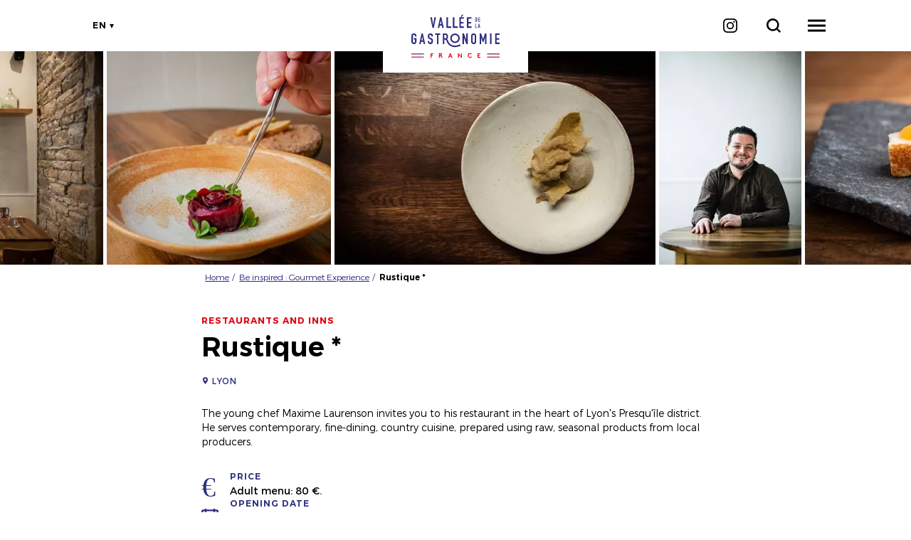

--- FILE ---
content_type: text/html; charset=UTF-8
request_url: https://www.valleedelagastronomie.com/en/be-inspired-gourmet-experience/rustique
body_size: 7050
content:
<!DOCTYPE html>
<html lang="en" dir="ltr">
    <head>
        <meta charset="utf-8" />
<meta name="description" content="The young chef Maxime Laurenson invites you to his restaurant in the heart of Lyon&#039;s" />
<meta property="og:description" content="The young chef Maxime Laurenson invites you to his restaurant in the heart of Lyon&#039;s" />
<meta property="og:title" content="Rustique *" />
<meta property="og:image" content="https://www.valleedelagastronomie.com/sites/default/files/styles/ogimage/public/sit/images/5706887/11211294.jpg.webp?itok=SfZLgBIv" />
<meta name="twitter:image" content="https://www.valleedelagastronomie.com/sites/default/files/styles/twitterimage/public/sit/images/5706887/11211294.jpg.webp?itok=qr7wcIWu" />
<meta name="twitter:image:alt" content="Rustique *" />
<meta property="og:latitude" content="45.751988" />
<meta property="og:longitude" content="4.826058" />
<meta property="og:url" content="https://www.valleedelagastronomie.com/en/be-inspired-gourmet-experience/rustique" />
<meta name="twitter:card" content="summary_large_image" />
<meta name="twitter:title" content="Rustique *" />
<meta name="twitter:description" content="The young chef Maxime Laurenson invites you to his restaurant in the heart of Lyon&#039;s" />
<meta name="MobileOptimized" content="width" />
<meta name="HandheldFriendly" content="true" />
<meta name="viewport" content="width=device-width, initial-scale=1.0" />
<link rel="canonical" href="https://www.valleedelagastronomie.com/en/be-inspired-gourmet-experience/rustique" />
<link rel="icon" href="/core/misc/favicon.ico" type="image/vnd.microsoft.icon" />
<link rel="alternate" hreflang="fr" href="https://www.valleedelagastronomie.com/nos-offres/rustique" />
<link rel="alternate" hreflang="en" href="https://www.valleedelagastronomie.com/en/be-inspired-gourmet-experience/rustique" />
<link rel="shortlink" href="https://www.valleedelagastronomie.com/en/objet_touristique/437" />

        <title>Rustique *</title>
        <link rel="stylesheet" media="all" href="/sites/default/files/css/css_9m8-tA3IQf8ThlLQYTTZUyEweCvyR908Tg0XCbKYOfY.css" />
<link rel="stylesheet" media="all" href="//api.tiles.mapbox.com/mapbox-gl-js/v0.53.1/mapbox-gl.css" />
<link rel="stylesheet" media="all" href="/sites/default/files/css/css_9pgbEXaB1TDPXK_DCXVQP6jN4ViM9aQilWaW97H5mY4.css" />

        
        <link rel="preconnect" href="https://fonts.gstatic.com/" crossorigin>
        <link rel="preload" as="font" href="/sites/default/themes/vdlg/fonts/trueno/trueno_light.woff2" type="font/woff2" crossorigin>
        <link rel="preload" as="font" href="/sites/default/themes/vdlg/fonts/trueno/trueno_regular.woff2" type="font/woff2" crossorigin>
        <link rel="preload" as="font" href="/sites/default/themes/vdlg/fonts/trueno/trueno_bold.woff2" type="font/woff2" crossorigin>
        <link rel="apple-touch-icon" sizes="152x152" href="/sites/default/themes/vdlg/images/favicons/apple-touch-icon.png">
        <link rel="icon" type="image/png" sizes="32x32" href="/sites/default/themes/vdlg/images/favicons/favicon-32x32.png">
        <link rel="icon" type="image/png" sizes="16x16" href="/sites/default/themes/vdlg/images/favicons/favicon-16x16.png">
        <link rel="manifest" href="/sites/default/themes/vdlg/images/favicons/site.webmanifest">
        <link rel="mask-icon" href="/sites/default/themes/vdlg/images/favicons/safari-pinned-tab.svg" color="#E7363F">
        <link rel="shortcut icon" href="/sites/default/themes/vdlg/images/favicons/favicon.ico">
        <meta name="msapplication-TileColor" content="#E7363F">
        <meta name="msapplication-config" content="/sites/default/themes/vdlg/images/favicons/browserconfig.xml">
        <meta name="theme-color" content="#E7363F">
        <script type="application/ld+json">[{"@context":"http:\/\/schema.org","@type":"LocalBusiness","description":"The young chef Maxime Laurenson invites you to his restaurant in the heart of Lyon's","name":"Rustique *","url":"https:\/\/www.valleedelagastronomie.com\/en\/be-inspired-gourmet-experience\/rustique","address":{"@type":"PostalAddress","postalCode":"69123","addressLocality":"Lyon","streetAddress":"14 rue d'Enghien"},"geo":{"@type":"GeoCoordinates","latitude":45.751988,"longitude":4.826058},"telephone":"04 72 13 80 81","image":"\/sites\/default\/files\/sit\/images\/5706887\/11211294.jpg"},{"@context":"http:\/\/schema.org","@type":"BreadcrumbList","itemListElement":[{"@type":"ListItem","position":1,"item":{"@id":"https:\/\/www.valleedelagastronomie.com\/en","name":"Home"}},{"@type":"ListItem","position":2,"item":{"@id":"https:\/\/www.valleedelagastronomie.com\/en\/experiences-and-offers","name":"Be inspired : Gourmet Experience"}},{"@type":"ListItem","position":3,"item":{"@id":"https:\/\/www.valleedelagastronomie.com\/en\/be-inspired-gourmet-experience\/rustique","name":"Rustique *"}}]}]</script>
        <!-- Matomo AURAT -->
        <script>
            var _paq = window._paq = window._paq || [];
            /* tracker methods like "setCustomDimension" should be called before "trackPageView" */
            _paq.push(['trackPageView']);
            _paq.push(['enableLinkTracking']);
            (function() {
                var u="https://matomo.auvergnerhonealpes-tourisme.com/";
                _paq.push(['setTrackerUrl', u+'matomo.php']);
                _paq.push(['setSiteId', '15']);
                var d=document, g=d.createElement('script'), s=d.getElementsByTagName('script')[0];
                g.async=true; g.src=u+'matomo.js'; s.parentNode.insertBefore(g,s);
            })();
        </script>
        <!-- End Matomo AURAT -->
        <!-- Matomo Tag Manager AURAT -->
        <script>
            (function() {
                var d=document, g=d.createElement('script'), s=d.getElementsByTagName('script')[0];
                g.async=true; g.src='https://matomo.auvergnerhonealpes-tourisme.com/js/container_si4aD4IY.js'; s.parentNode.insertBefore(g,s);
            })();
        </script>
        <!-- End Matomo Tag Manager AURAT -->
        <!-- GTM -->
        <script>(function(w,d,s,l,i){w[l]=w[l]||[];w[l].push({'gtm.start':
            new Date().getTime(),event:'gtm.js'});var f=d.getElementsByTagName(s)[0],
            j=d.createElement(s),dl=l!='dataLayer'?'&l='+l:'';j.async=true;j.src=
            'https://www.googletagmanager.com/gtm.js?id='+i+dl;f.parentNode.insertBefore(j,f);
        })(window,document,'script','dataLayer','GTM-PFN9BRD');</script>
        <!-- End GTM  -->
    </head>
    <body>
        <noscript><iframe src="https://www.googletagmanager.com/ns.html?id=GTM-PFN9BRD" height="0" width="0" style="display:none;visibility:hidden"></iframe></noscript>
        
          <div class="dialog-off-canvas-main-canvas" data-off-canvas-main-canvas>
    <div class="layout-container">
    <header id="header-page">  <div>
    <div id="block-menuvalleedelagastronomie">
  
    
      <div id="menu-head">
    <a class="logo d-inline-block" href="/en" title="Vallée de la Gastronomie">
        <div class="content-logo-vdlg-simple d-md-none"><div class="logo-vdlg-simple" style="--width-logo:5.5px"></div></div>
        <img src="/sites/default/themes/vdlg/images/vdlg.svg" alt="Logo Vallée de la Gastronomie" class="img d-none d-md-inline-block" />
    </a>
    <div id="shortcuts">
        <div id="toggle-languages"><ul class="language-switcher cursor-pointer"><li hreflang="en" data-drupal-link-system-path="objet_touristique/437" class="en is-active"><a href="/en/be-inspired-gourmet-experience/rustique" class="language-link is-active" hreflang="en" data-drupal-link-system-path="objet_touristique/437">en</a></li><li hreflang="fr" data-drupal-link-system-path="objet_touristique/437" class="fr"><a href="/nos-offres/rustique" class="language-link" hreflang="fr" data-drupal-link-system-path="objet_touristique/437">fr</a></li></ul></div>
        <a id="instagram" class="reseau-social cursor-pointer" href="https://www.instagram.com/valleedelagastronomie" title="our instagram" target="_blank" rel="noopener"><i class="icon"></i></a>
        <a id="open-global-search" href="/en/search/global/ajax" rel="nofollow, noindex" class="use-ajax" title="I'm looking for..."><i class="icon"></i></a>
        <div id="toggle-menu" class="cursor-pointer"><span class="d-block"></span></div>
    </div>
    <div id="menu-overlay">
        <div class="overlay-alpha"></div>
        <div class="content-overlay">
            <nav class="nav-overlay">
                                                                                                                            <ul>
                                                                                    <li>
                                    <a href="/en/experiences-and-offers" title="Experiences and offers">Experiences and offers</a>
                                                                                                                                                                        <ul>
                                                                                    <li>
                                    <a href="/en/experiences-and-offers?typeOffre%5B0%5D=experience-remarquable" title="Outstanding experiences">Outstanding experiences</a>
                                                                    </li>
                                                            <li>
                                    <a href="/en/experiences-and-offers" title="All offers">All offers</a>
                                                                    </li>
                                                    </ul>
                                    
                                                                    </li>
                                                            <li>
                                    <a href="/en/le-territoire" title="The Territory">The Territory</a>
                                                                                                                                                                        <ul>
                                                                                    <li>
                                    <a href="/en/destinations" title="Destinations">Destinations</a>
                                                                    </li>
                                                            <li>
                                    <a href="/en/the-territory-french-terroir/routes" title="Routes">Routes</a>
                                                                    </li>
                                                    </ul>
                                    
                                                                    </li>
                                                            <li>
                                    <a href="/en/be-inspired" title="Be inspired">Be inspired</a>
                                                                    </li>
                                                            <li>
                                    <a href="/en/vallee-de-la-gastronomie-by-clerkenwell-boy" title="BY CLERKENWELL BOY">BY CLERKENWELL BOY</a>
                                                                                                                                                                        <ul>
                                                                                    <li>
                                    <a href="/en/gastronomie/drome-to-beaune-by-clerkenwell-boy" title="Drôme to Beaune">Drôme to Beaune</a>
                                                                    </li>
                                                    </ul>
                                    
                                                                    </li>
                                                    </ul>
                                    
                            </nav>
        </div>
    </div>
</div>

  </div>

  </div>
</header>
    <main role="main"><div class="layout-content">  <div>
    <div data-drupal-messages-fallback class="hidden"></div><div id="block-vdlg-content">
  
    
      <article class="objet-touristique full intuitiv-vue node-objet-listing" data-id="5706887" data-title="Rustique *" data-id-intuitiv="sit-5706887">
    <div class="slider-css">
    <div class="items">
                    <div class="item" data-item="0">
                                    <div class="media">  <picture>
                  <source srcset="/sites/default/files/styles/h500/public/sit/images/5706887/11211294.jpg.webp?itok=1K1tqzKl 1x" media="(min-width: 1600px)" type="image/webp"/>
              <source srcset="/sites/default/files/styles/h300/public/sit/images/5706887/11211294.jpg.webp?itok=jZL3D1NC 1x" media="(min-width: 992px)" type="image/webp"/>
              <source srcset="/sites/default/files/styles/w360max_h250/public/sit/images/5706887/11211294.jpg.webp?itok=uxNRH6dO 1x" media="(min-width: 0)" type="image/webp"/>
                  <img src="/sites/default/files/styles/w360max_h250/public/sit/images/5706887/11211294.jpg.webp?itok=uxNRH6dO" alt="Rustique *" title="Rustique" loading="lazy" />

  </picture>
</div>
                            </div>
                    <div class="item" data-item="1">
                                    <div class="media">  <picture>
                  <source srcset="/sites/default/files/styles/h500/public/sit/images/5706887/10268462.jpg.webp?itok=eGSkDnO6 1x" media="(min-width: 1600px)" type="image/webp"/>
              <source srcset="/sites/default/files/styles/h300/public/sit/images/5706887/10268462.jpg.webp?itok=ZFAQ4Lq4 1x" media="(min-width: 992px)" type="image/webp"/>
              <source srcset="/sites/default/files/styles/w360max_h250/public/sit/images/5706887/10268462.jpg.webp?itok=OgsJiFIR 1x" media="(min-width: 0)" type="image/webp"/>
                  <img src="/sites/default/files/styles/w360max_h250/public/sit/images/5706887/10268462.jpg.webp?itok=OgsJiFIR" alt="Restaurant Rustique" title="Restaurant Rustique" loading="lazy" />

  </picture>
</div>
                            </div>
                    <div class="item" data-item="2">
                                    <div class="media">  <picture>
                  <source srcset="/sites/default/files/styles/h500/public/sit/images/5706887/11211292.jpg.webp?itok=B_sz6VF7 1x" media="(min-width: 1600px)" type="image/webp"/>
              <source srcset="/sites/default/files/styles/h300/public/sit/images/5706887/11211292.jpg.webp?itok=c6sEwMbl 1x" media="(min-width: 992px)" type="image/webp"/>
              <source srcset="/sites/default/files/styles/w360max_h250/public/sit/images/5706887/11211292.jpg.webp?itok=LBLIHlLa 1x" media="(min-width: 0)" type="image/webp"/>
                  <img src="/sites/default/files/styles/w360max_h250/public/sit/images/5706887/11211292.jpg.webp?itok=LBLIHlLa" alt="Rustique *" title="Rustique" loading="lazy" />

  </picture>
</div>
                            </div>
                    <div class="item" data-item="3">
                                    <div class="media">  <picture>
                  <source srcset="/sites/default/files/styles/h500/public/sit/images/5706887/11211293.jpg.webp?itok=Kzh1Lji8 1x" media="(min-width: 1600px)" type="image/webp"/>
              <source srcset="/sites/default/files/styles/h300/public/sit/images/5706887/11211293.jpg.webp?itok=rfL7YgBB 1x" media="(min-width: 992px)" type="image/webp"/>
              <source srcset="/sites/default/files/styles/w360max_h250/public/sit/images/5706887/11211293.jpg.webp?itok=H_A9SPrD 1x" media="(min-width: 0)" type="image/webp"/>
                  <img src="/sites/default/files/styles/w360max_h250/public/sit/images/5706887/11211293.jpg.webp?itok=H_A9SPrD" alt="Rustique *" title="Rustique" loading="lazy" />

  </picture>
</div>
                            </div>
                    <div class="item" data-item="4">
                                    <div class="media">  <picture>
                  <source srcset="/sites/default/files/styles/h500/public/sit/images/5706887/11211356.jpg.webp?itok=FfL2ZSgj 1x" media="(min-width: 1600px)" type="image/webp"/>
              <source srcset="/sites/default/files/styles/h300/public/sit/images/5706887/11211356.jpg.webp?itok=Ij7ckhGd 1x" media="(min-width: 992px)" type="image/webp"/>
              <source srcset="/sites/default/files/styles/w360max_h250/public/sit/images/5706887/11211356.jpg.webp?itok=CGmDeQqT 1x" media="(min-width: 0)" type="image/webp"/>
                  <img src="/sites/default/files/styles/w360max_h250/public/sit/images/5706887/11211356.jpg.webp?itok=CGmDeQqT" alt="Rustique *" title="rustique" loading="lazy" />

  </picture>
</div>
                            </div>
            </div>
    <div class="content-slider-navigation">
        <div class="slider-button prev icon-material"></div>
        <div class="slider-button next icon-material"></div>
    </div>
</div>

        <div class="container-fluid section-header">
        <div class="row justify-content-center">
            <div class="col-12 col-md-10 col-lg-8">
                <div id="load-breadcrumb"></div>
            </div>
            <div class="col-12 col-md-10 col-lg-8 section-title-infos">
                                    <div class="categorie">restaurants and inns</div>
                                
                <h1>Rustique *</h1>
                
                                    <a href="#section-carte" class="localisation animation">Lyon</a>
                                                    <p>The young chef Maxime Laurenson invites you to his restaurant in the heart of Lyon&#039;s Presqu&#039;île district. He serves contemporary, fine-dining, country cuisine, prepared using raw, seasonal products from local producers.</p>
                                                                                                        <div class="caracteristiques">
                                                    <div class="caracteristique tarif"><span>Price</span>Adult menu: 80 €.</div>
                                                                                                    <div class="caracteristique periode"><span>opening date</span>All year round 
Opening hours on Monday, Tuesday, Wednesday, Thursday and Friday between 7.15 pm and 9.15 pm.</div>
                                                                    </div>
                                <div class="content-boutons">
                                            <a href="https://www.rustiquelyon.fr/" target="_blank" class="bouton iconmask-web" rel="noopener">Website</a>
                                        <a href="/en/reserver/5706887/ajax" class="bouton bg-rouge icon-go use-ajax" rel="nofollow, noindex">Contact</a>
                                            <a href="https://www.rustiquelyon.fr/" target="_blank" class="bouton bg-bleu iconmask-shopping" rel="noopener">book</a>
                                    </div>
            </div>
        </div>
    </div>
    <div class="container-fluid content-article">
        <div class="row justify-content-center">
            <div class="col-12 col-md-10 col-lg-8 section-introduction">
                                    <p class="introduction">At just 34 years old, Maxime Laurenson has already worked alongside some of the greatest chefs, including Mathieu Viannay, Jean Sulpice, and Julien Roucheteau.<br />
<br />
The Rustique restaurant's keyword is 'conviviality'! The decoration is inspired by nature and the farming world, the friendly front-of-house team will take care of your every need, there is limited capacity inside the restaurant and the kitchen is open onto the dining room. All of this and more will ensure you feel instantly at home here.<br />
<br />
Maxime Laurenson grew up in the small village of Saint-Just-Malmont, south of Saint-Etienne, surrounding by farming land and fields and with a great-grandmother who was a passionate cook. His rustic and gourmet style of cuisine is largely inspired by his childhood, out in the open-air and always with plenty of great food on the family table.<br />
<br />
For the opening of this first restaurant, Maxime Laurenson made sure he brought together a highly talented team to work by his side, including his wife Hélène and their friend Jean-Philippe Durand.</p>
                                                                            </div>
            <div id="section-carte" class="col-12">
                <h2>Plan your trip</h2>
                <div class="adresse-carte">
                    <div class="content-carte"><div id="carte-loopi" class="carte-loopi"></div></div>
                    <div class="infos-adresse">
                        <div class="nom-lieu">Rustique *</div>
                        <address class="adresse paragraph-style">14 rue d&#039;Enghien, 69002 Lyon 2ème</address>
                        <a class="bouton bg-bleu full-rounded" target="_blank" href="https://www.google.com/maps/dir/?api=1&destination=45.751988,4.826058">My  trip</a>
                    </div>
                </div>
                <div class="acces">
                    
                    
                    
                </div>
            </div>
        </div>
    </div>
    <div class="content-article">
                    <div class="container-fluid section-itineraires">
                <div class="content-section">
                    <div class="content-text">
                        <div class="sur-titre">Routes</div>
                        <h2>Gourmet Itineraries</h2>
                    </div>
                    <div class="content-itineraires"><div>
    <div class="row"><div class="col-12 col-sm-6 col-md-4"><div class="node-objet-listing teaser click-block" data-url="">
    
    
    <div class="content">
        <div class="image-content">
            <div class="image"><div class="media">  <picture>
                  <source srcset="/sites/default/files/styles/284x350/public/loopi/media/95ace8f0-91d3-46e9-a6ad-9007651df038/vg_aura_paysage_lyon_a-c-cherrystone_290321_26.jpg.webp?itok=2uxMJrvQ 1x" media="(min-width: 992px)" type="image/webp"/>
                  <img src="/sites/default/files/styles/350x210/public/loopi/media/95ace8f0-91d3-46e9-a6ad-9007651df038/vg_aura_paysage_lyon_a-c-cherrystone_290321_26.jpg.webp?itok=_C8eIiwf" alt="" loading="lazy" />

  </picture>
</div></div>
                            <div class="type-offre">
                                        4 days | 3 nights                </div>
                    </div>
        <div class="text-content">
                            <div class="categorie">Tour</div>
                        <div class="title"><a class="link-block" href="/en/routes/gourmet-discovery-of-lyon">Gourmet discovery of Lyon 🧑‍🍳</a></div>
                    </div>
    </div>
</div>
</div></div>
</div>
</div>
                    <div class="content-show-all">
                        <a href="/en/the-territory-french-terroir/routes" class="bouton d-sm-inline-block">See all routes</a>
                    </div>
                </div>
            </div>
                    </div>
</article>

  </div>

  </div>
</div></main>
    <footer id="footer-page" role="contentinfo">    
    <div  class="content">
        <div class="container-fluid section-footer">
            <a class="logo d-inline-block" href="/" title="Vallée de la Gastronomie"><div class="img d-inline-block"></div></a>
            <p class="avertissement">Alcohol abuse is dangerous for your health. For your health, eat at least five fruits and vegetables a day </p>
            <div class="section-menus">
                <nav role="navigation" aria-labelledby="block-vdlg-footer-menu" id="block-vdlg-footer">
            
  

        
              <ul>
              <li>
        <a href="/en/mag" data-drupal-link-system-path="node/3">The Magazine</a>
              </li>
          <li>
        <a href="/en/who-are-we" data-drupal-link-system-path="node/86">Who are we ?</a>
              </li>
          <li>
        <a href="/en/legal-information" data-drupal-link-system-path="node/17">Legal information</a>
              </li>
          <li>
        <a href="/en/privacy-policy" data-drupal-link-system-path="node/126">Privacy Policy</a>
              </li>
          <li>
        <a href="https://www.valleedelagastronomie.com/accessibilite-numerique">Accessibilité : site non conforme</a>
              </li>
        </ul>
  


  </nav>

                <nav role="navigation" aria-labelledby="block-apropos-menu" id="block-apropos">
            
  

        
              <ul>
              <li>
        <a href="/en/be-inspired" data-drupal-link-system-path="node/20">Be inspired</a>
              </li>
          <li>
        <a href="/en/destinations" data-drupal-link-system-path="node/8">Destinations</a>
              </li>
          <li>
        <a href="/en/experiences-and-offers" data-drupal-link-system-path="listing/85518">Gourmet offers</a>
              </li>
          <li>
        <a href="/en/experiences-and-offers?typeOffre%5B0%5D=experience-remarquable" data-drupal-link-query="{&quot;typeOffre&quot;:[&quot;experience-remarquable&quot;]}" data-drupal-link-system-path="listing/85518">Outstanding experiences</a>
              </li>
          <li>
        <a href="https://www.valleedelagastronomie.com/sites/default/files/2024-04/Carte-touristique-gastronomique-bourgogne-rhone.pdf">Tourist Map</a>
              </li>
        </ul>
  


  </nav>

                <div class="content-boutons">
                    <div><a href="/en/presse" class="bouton blanc">Press</a></div>
                    <div><a href="/en/tour-operators-travel-agents" class="bouton blanc">TO/Travel agents</a></div>
                    <div><a href="/en/join-us" class="bouton bg-blanc">Devenez membre</a></div>
                </div>
            </div>
        </div>
        <div id="block-partenaires">
  
    
      <div class="container-fluid"><div class="partenaires"><div class="partenaire d-inline-block"><a href="https://www.auvergnerhonealpes.fr/" >
  <div>
    <div class="visually-hidden">Image</div>
              <div>  <img loading="lazy" src="/sites/default/files/styles/logo_partenaire/public/2026-01/Bandeau_AG-Charte_Region-Europe_blanc.png.webp?itok=D5yIB24l" width="332" height="35" alt="Logo blanc de la région Auvergne Rhône-Alpes" />


</div>
          </div>
</a></div><div class="partenaire d-inline-block"><a href="https://www.auvergnerhonealpes-tourisme.com/" >
  <div>
    <div class="visually-hidden">Image</div>
              <div>  <img loading="lazy" src="/sites/default/files/styles/logo_partenaire/public/2020-09/auvergne-rhone-alpes-tourisme.png.webp?itok=1eSnoOx1" width="106" height="35" alt="Logo d&#039;Auvergne-Rhône-Alpes Tourisme" />


</div>
          </div>
</a></div><div class="partenaire d-inline-block"><a href="https://www.bourgognefranchecomte.fr/" >
  <div>
    <div class="visually-hidden">Image</div>
              <div>  <img loading="lazy" src="/sites/default/files/styles/logo_partenaire/public/2020-09/region-bourgogne-franche-comte.png.webp?itok=y2CmHkOQ" width="47" height="35" alt="Logo de la région Bourgogne-Franche-Comté" />


</div>
          </div>
</a></div><div class="partenaire d-inline-block"><a href="https://www.bourgognefranchecomte.com/" >
  <div>
    <div class="visually-hidden">Image</div>
              <div>  <img loading="lazy" src="/sites/default/files/styles/logo_partenaire/public/2020-09/bourgogne-franche-comte-tourisme-1.png.webp?itok=RR68OmIY" width="34" height="35" alt="Logo de Bourgogne-Franche-Comté Tourisme" />


</div>
          </div>
</a></div><div class="partenaire d-inline-block"><a href="https://www.maregionsud.fr/" >
  <div>
    <div class="visually-hidden">Image</div>
              <div>  <img loading="lazy" src="/sites/default/files/styles/logo_partenaire/public/2024-12/logo-vectoriel-region-sud-provence-alpes-cote-d-azur-horizontal.jpg.webp?itok=d3SnigWq" width="141" height="35" alt="Région Sud Provence-Alpes-Côte d&#039;Azur" />


</div>
          </div>
</a></div><div class="partenaire d-inline-block"><a href="https://wwws.airfrance.fr/" >
  <div>
    <div class="visually-hidden">Image</div>
              <div>  <img loading="lazy" src="/sites/default/files/styles/logo_partenaire/public/2023-10/air-france-white-300.png.webp?itok=i_V_asiT" width="124" height="35" alt="Logo Air France" />


</div>
          </div>
</a></div><div class="partenaire d-inline-block"><a href="https://www.france.fr/" >
  <div>
    <div class="visually-hidden">Image</div>
              <div>  <img loading="lazy" src="/sites/default/files/styles/logo_partenaire/public/2021-05/Logo-Atout-France_2020_blanc.png.webp?itok=pjtPWmzq" width="67" height="35" alt="Logo Atout France" />


</div>
          </div>
</a></div></div></div>
  </div>

    </div>
</footer></div>

  </div>

        
        <script type="application/json" data-drupal-selector="drupal-settings-json">{"path":{"baseUrl":"\/","scriptPath":null,"pathPrefix":"en\/","currentPath":"objet_touristique\/437","currentPathIsAdmin":false,"isFront":false,"currentLanguage":"en"},"pluralDelimiter":"\u0003","suppressDeprecationErrors":true,"ajaxPageState":{"libraries":"edito\/slider_css,sit\/sit_objet,sit_api\/sit_api.carte.loopi,system\/base,tourinsoft\/tourinsoft.planning,vdlg\/global-styling","theme":"vdlg","theme_token":null},"ajaxTrustedUrl":[],"carte":{"markers":[{"id":"5706887","type":"objet_touristique","latLng":{"lat":45.751988,"lng":4.826058},"infosView":"\u003Cdiv class=\u0022objet-touristique infosview node-objet-listing click-block\u0022 data-id=\u00225706887\u0022 data-title=\u0022Rustique *\u0022 data-id-intuitiv=\u0022sit-5706887\u0022 data-url=\u0022\/en\/be-inspired-gourmet-experience\/rustique\u0022\u003E\n    \n    \n    \u003Cdiv class=\u0022content\u0022\u003E\n        \u003Cdiv class=\u0022image-content\u0022\u003E\n            \u003Cdiv class=\u0022image\u0022\u003E  \u003Cimg loading=\u0022lazy\u0022 src=\u0022\/sites\/default\/files\/styles\/110x92\/public\/sit\/images\/5706887\/11211294.jpg.webp?itok=MRv2YevU\u0022 width=\u0022110\u0022 height=\u002292\u0022 alt=\u0022Rustique *\u0022 title=\u0022Rustique\u0022 \/\u003E\n\n\n\u003C\/div\u003E\n                    \u003C\/div\u003E\n        \u003Cdiv class=\u0022text-content\u0022\u003E\n            \u003Cdiv class=\u0022text\u0022\u003E\n                \u003Cdiv class=\u0022categorie\u0022\u003Erestaurants and inns\u003C\/div\u003E                \u003Cdiv class=\u0022title\u0022\u003E\u003Ca class=\u0022link-block\u0022 href=\u0022\/en\/be-inspired-gourmet-experience\/rustique\u0022\u003ERustique *\u003C\/a\u003E\u003C\/div\u003E\n                \u003Cdiv class=\u0022localisation\u0022\u003ELyon\u003C\/div\u003E            \u003C\/div\u003E\n        \u003C\/div\u003E\n    \u003C\/div\u003E\n\u003C\/div\u003E\n","icon":null,"title":"Rustique *"}],"settings":{"style":"https:\/\/tiles.loopi-velo.fr\/styles\/loopi-osm\/style.json","navigationPosition":"top-right","optionsCarte":{"style":"https:\/\/tiles.loopi-velo.fr\/styles\/loopi-osm\/style.json","center":[4.837,45.762]}}},"user":{"uid":0,"permissionsHash":"3eb6b2e066508e59278facc65002957f6c818573b214af8ab7bb913438a8913b"}}</script>
<script src="/sites/default/files/js/js_9TT-vbm8KRMlVnrCeENF05zv3Hx1mesifH-SyYRntzk.js"></script>
<script src="//api.tiles.mapbox.com/mapbox-gl-js/v0.53.1/mapbox-gl.js"></script>
<script src="/sites/default/files/js/js_tOWe3H25I4lQCBN7D64Pi9qglC_xRGDguittg2BVK-Y.js"></script>

    </body>
</html>


--- FILE ---
content_type: application/javascript
request_url: https://www.valleedelagastronomie.com/sites/default/files/js/js_tOWe3H25I4lQCBN7D64Pi9qglC_xRGDguittg2BVK-Y.js
body_size: 7524
content:
var toGeoJSON = (function() {
    'use strict';

    var removeSpace = /\s*/g,
        trimSpace = /^\s*|\s*$/g,
        splitSpace = /\s+/;
    // generate a short, numeric hash of a string
    function okhash(x) {
        if (!x || !x.length) return 0;
        for (var i = 0, h = 0; i < x.length; i++) {
            h = ((h << 5) - h) + x.charCodeAt(i) | 0;
        } return h;
    }
    // all Y children of X
    function get(x, y) { return x.getElementsByTagName(y); }
    function attr(x, y) { return x.getAttribute(y); }
    function attrf(x, y) { return parseFloat(attr(x, y)); }
    // one Y child of X, if any, otherwise null
    function get1(x, y) { var n = get(x, y); return n.length ? n[0] : null; }
    // https://developer.mozilla.org/en-US/docs/Web/API/Node.normalize
    function norm(el) { if (el.normalize) { el.normalize(); } return el; }
    // cast array x into numbers
    function numarray(x) {
        for (var j = 0, o = []; j < x.length; j++) { o[j] = parseFloat(x[j]); }
        return o;
    }
    // get the content of a text node, if any
    function nodeVal(x) {
        if (x) { norm(x); }
        return (x && x.textContent) || '';
    }
    // get the contents of multiple text nodes, if present
    function getMulti(x, ys) {
        var o = {}, n, k;
        for (k = 0; k < ys.length; k++) {
            n = get1(x, ys[k]);
            if (n) o[ys[k]] = nodeVal(n);
        }
        return o;
    }
    // add properties of Y to X, overwriting if present in both
    function extend(x, y) { for (var k in y) x[k] = y[k]; }
    // get one coordinate from a coordinate array, if any
    function coord1(v) { return numarray(v.replace(removeSpace, '').split(',')); }
    // get all coordinates from a coordinate array as [[],[]]
    function coord(v) {
        var coords = v.replace(trimSpace, '').split(splitSpace),
            o = [];
        for (var i = 0; i < coords.length; i++) {
            o.push(coord1(coords[i]));
        }
        return o;
    }
    function coordPair(x) {
        var ll = [attrf(x, 'lon'), attrf(x, 'lat')],
            ele = get1(x, 'ele'),
            // handle namespaced attribute in browser
            heartRate = get1(x, 'gpxtpx:hr') || get1(x, 'hr'),
            time = get1(x, 'time'),
            e;
        if (ele) {
            e = parseFloat(nodeVal(ele));
            if (!isNaN(e)) {
                ll.push(e);
            }
        }
        return {
            coordinates: ll,
            time: time ? nodeVal(time) : null,
            heartRate: heartRate ? parseFloat(nodeVal(heartRate)) : null
        };
    }

    // create a new feature collection parent object
    function fc() {
        return {
            type: 'FeatureCollection',
            features: []
        };
    }

    var serializer;
    if (typeof XMLSerializer !== 'undefined') {
        /* istanbul ignore next */
        serializer = new XMLSerializer();
    } else {
        var isNodeEnv = (typeof process === 'object' && !process.browser);
        var isTitaniumEnv = (typeof Titanium === 'object');
        if (typeof exports === 'object' && (isNodeEnv || isTitaniumEnv)) {
            serializer = new (require('xmldom').XMLSerializer)();
        } else {
            throw new Error('Unable to initialize serializer');
        }
    }
    function xml2str(str) {
        // IE9 will create a new XMLSerializer but it'll crash immediately.
        // This line is ignored because we don't run coverage tests in IE9
        /* istanbul ignore next */
        if (str.xml !== undefined) return str.xml;
        return serializer.serializeToString(str);
    }

    var t = {
        kml: function(doc) {

            var gj = fc(),
                // styleindex keeps track of hashed styles in order to match features
                styleIndex = {}, styleByHash = {},
                // stylemapindex keeps track of style maps to expose in properties
                styleMapIndex = {},
                // atomic geospatial types supported by KML - MultiGeometry is
                // handled separately
                geotypes = ['Polygon', 'LineString', 'Point', 'Track', 'gx:Track'],
                // all root placemarks in the file
                placemarks = get(doc, 'Placemark'),
                styles = get(doc, 'Style'),
                styleMaps = get(doc, 'StyleMap');

            for (var k = 0; k < styles.length; k++) {
                var hash = okhash(xml2str(styles[k])).toString(16);
                styleIndex['#' + attr(styles[k], 'id')] = hash;
                styleByHash[hash] = styles[k];
            }
            for (var l = 0; l < styleMaps.length; l++) {
                styleIndex['#' + attr(styleMaps[l], 'id')] = okhash(xml2str(styleMaps[l])).toString(16);
                var pairs = get(styleMaps[l], 'Pair');
                var pairsMap = {};
                for (var m = 0; m < pairs.length; m++) {
                    pairsMap[nodeVal(get1(pairs[m], 'key'))] = nodeVal(get1(pairs[m], 'styleUrl'));
                }
                styleMapIndex['#' + attr(styleMaps[l], 'id')] = pairsMap;

            }
            for (var j = 0; j < placemarks.length; j++) {
                gj.features = gj.features.concat(getPlacemark(placemarks[j]));
            }
            function kmlColor(v) {
                var color, opacity;
                v = v || '';
                if (v.substr(0, 1) === '#') { v = v.substr(1); }
                if (v.length === 6 || v.length === 3) { color = v; }
                if (v.length === 8) {
                    opacity = parseInt(v.substr(0, 2), 16) / 255;
                    color = '#' + v.substr(6, 2) +
                        v.substr(4, 2) +
                        v.substr(2, 2);
                }
                return [color, isNaN(opacity) ? undefined : opacity];
            }
            function gxCoord(v) { return numarray(v.split(' ')); }
            function gxCoords(root) {
                var elems = get(root, 'coord', 'gx'), coords = [], times = [];
                if (elems.length === 0) elems = get(root, 'gx:coord');
                for (var i = 0; i < elems.length; i++) coords.push(gxCoord(nodeVal(elems[i])));
                var timeElems = get(root, 'when');
                for (var j = 0; j < timeElems.length; j++) times.push(nodeVal(timeElems[j]));
                return {
                    coords: coords,
                    times: times
                };
            }
            function getGeometry(root) {
                var geomNode, geomNodes, i, j, k, geoms = [], coordTimes = [];
                if (get1(root, 'MultiGeometry')) { return getGeometry(get1(root, 'MultiGeometry')); }
                if (get1(root, 'MultiTrack')) { return getGeometry(get1(root, 'MultiTrack')); }
                if (get1(root, 'gx:MultiTrack')) { return getGeometry(get1(root, 'gx:MultiTrack')); }
                for (i = 0; i < geotypes.length; i++) {
                    geomNodes = get(root, geotypes[i]);
                    if (geomNodes) {
                        for (j = 0; j < geomNodes.length; j++) {
                            geomNode = geomNodes[j];
                            if (geotypes[i] === 'Point') {
                                geoms.push({
                                    type: 'Point',
                                    coordinates: coord1(nodeVal(get1(geomNode, 'coordinates')))
                                });
                            } else if (geotypes[i] === 'LineString') {
                                geoms.push({
                                    type: 'LineString',
                                    coordinates: coord(nodeVal(get1(geomNode, 'coordinates')))
                                });
                            } else if (geotypes[i] === 'Polygon') {
                                var rings = get(geomNode, 'LinearRing'),
                                    coords = [];
                                for (k = 0; k < rings.length; k++) {
                                    coords.push(coord(nodeVal(get1(rings[k], 'coordinates'))));
                                }
                                geoms.push({
                                    type: 'Polygon',
                                    coordinates: coords
                                });
                            } else if (geotypes[i] === 'Track' ||
                                geotypes[i] === 'gx:Track') {
                                var track = gxCoords(geomNode);
                                geoms.push({
                                    type: 'LineString',
                                    coordinates: track.coords
                                });
                                if (track.times.length) coordTimes.push(track.times);
                            }
                        }
                    }
                }
                return {
                    geoms: geoms,
                    coordTimes: coordTimes
                };
            }
            function getPlacemark(root) {
                var geomsAndTimes = getGeometry(root), i, properties = {},
                    name = nodeVal(get1(root, 'name')),
                    address = nodeVal(get1(root, 'address')),
                    styleUrl = nodeVal(get1(root, 'styleUrl')),
                    description = nodeVal(get1(root, 'description')),
                    timeSpan = get1(root, 'TimeSpan'),
                    timeStamp = get1(root, 'TimeStamp'),
                    extendedData = get1(root, 'ExtendedData'),
                    lineStyle = get1(root, 'LineStyle'),
                    polyStyle = get1(root, 'PolyStyle'),
                    visibility = get1(root, 'visibility');

                if (!geomsAndTimes.geoms.length) return [];
                if (name) properties.name = name;
                if (address) properties.address = address;
                if (styleUrl) {
                    if (styleUrl[0] !== '#') {
                        styleUrl = '#' + styleUrl;
                    }

                    properties.styleUrl = styleUrl;
                    if (styleIndex[styleUrl]) {
                        properties.styleHash = styleIndex[styleUrl];
                    }
                    if (styleMapIndex[styleUrl]) {
                        properties.styleMapHash = styleMapIndex[styleUrl];
                        properties.styleHash = styleIndex[styleMapIndex[styleUrl].normal];
                    }
                    // Try to populate the lineStyle or polyStyle since we got the style hash
                    var style = styleByHash[properties.styleHash];
                    if (style) {
                        if (!lineStyle) lineStyle = get1(style, 'LineStyle');
                        if (!polyStyle) polyStyle = get1(style, 'PolyStyle');
                        var iconStyle = get1(style, 'IconStyle');
                        if (iconStyle) {
                            var icon = get1(iconStyle, 'Icon');
                            if (icon) {
                                var href = nodeVal(get1(icon, 'href'));
                                if (href) properties.icon = href;
                            }
                        }
                    }
                }
                if (description) properties.description = description;
                if (timeSpan) {
                    var begin = nodeVal(get1(timeSpan, 'begin'));
                    var end = nodeVal(get1(timeSpan, 'end'));
                    properties.timespan = { begin: begin, end: end };
                }
                if (timeStamp) {
                    properties.timestamp = nodeVal(get1(timeStamp, 'when'));
                }
                if (lineStyle) {
                    var linestyles = kmlColor(nodeVal(get1(lineStyle, 'color'))),
                        color = linestyles[0],
                        opacity = linestyles[1],
                        width = parseFloat(nodeVal(get1(lineStyle, 'width')));
                    if (color) properties.stroke = color;
                    if (!isNaN(opacity)) properties['stroke-opacity'] = opacity;
                    if (!isNaN(width)) properties['stroke-width'] = width;
                }
                if (polyStyle) {
                    var polystyles = kmlColor(nodeVal(get1(polyStyle, 'color'))),
                        pcolor = polystyles[0],
                        popacity = polystyles[1],
                        fill = nodeVal(get1(polyStyle, 'fill')),
                        outline = nodeVal(get1(polyStyle, 'outline'));
                    if (pcolor) properties.fill = pcolor;
                    if (!isNaN(popacity)) properties['fill-opacity'] = popacity;
                    if (fill) properties['fill-opacity'] = fill === '1' ? properties['fill-opacity'] || 1 : 0;
                    if (outline) properties['stroke-opacity'] = outline === '1' ? properties['stroke-opacity'] || 1 : 0;
                }
                if (extendedData) {
                    var datas = get(extendedData, 'Data'),
                        simpleDatas = get(extendedData, 'SimpleData');

                    for (i = 0; i < datas.length; i++) {
                        properties[datas[i].getAttribute('name')] = nodeVal(get1(datas[i], 'value'));
                    }
                    for (i = 0; i < simpleDatas.length; i++) {
                        properties[simpleDatas[i].getAttribute('name')] = nodeVal(simpleDatas[i]);
                    }
                }
                if (visibility) {
                    properties.visibility = nodeVal(visibility);
                }
                if (geomsAndTimes.coordTimes.length) {
                    properties.coordTimes = (geomsAndTimes.coordTimes.length === 1) ?
                        geomsAndTimes.coordTimes[0] : geomsAndTimes.coordTimes;
                }
                var feature = {
                    type: 'Feature',
                    geometry: (geomsAndTimes.geoms.length === 1) ? geomsAndTimes.geoms[0] : {
                        type: 'GeometryCollection',
                        geometries: geomsAndTimes.geoms
                    },
                    properties: properties
                };
                if (attr(root, 'id')) feature.id = attr(root, 'id');
                return [feature];
            }
            return gj;
        },
        gpx: function(doc) {
            var i,
                tracks = get(doc, 'trk'),
                routes = get(doc, 'rte'),
                waypoints = get(doc, 'wpt'),
                // a feature collection
                gj = fc(),
                feature;
            for (i = 0; i < tracks.length; i++) {
                feature = getTrack(tracks[i]);
                if (feature) gj.features.push(feature);
            }
            for (i = 0; i < routes.length; i++) {
                feature = getRoute(routes[i]);
                if (feature) gj.features.push(feature);
            }
            for (i = 0; i < waypoints.length; i++) {
                gj.features.push(getPoint(waypoints[i]));
            }
            function initializeArray(arr, size) {
                for (var h = 0; h < size; h++) {
                    arr.push(null);
                }
                return arr;
            }
            function getPoints(node, pointname) {
                var pts = get(node, pointname),
                    line = [],
                    times = [],
                    heartRates = [],
                    l = pts.length;
                if (l < 2) return {};  // Invalid line in GeoJSON
                for (var i = 0; i < l; i++) {
                    var c = coordPair(pts[i]);
                    line.push(c.coordinates);
                    if (c.time) times.push(c.time);
                    if (c.heartRate || heartRates.length) {
                        if (!heartRates.length) initializeArray(heartRates, i);
                        heartRates.push(c.heartRate || null);
                    }
                }
                return {
                    line: line,
                    times: times,
                    heartRates: heartRates
                };
            }
            function getTrack(node) {
                var segments = get(node, 'trkseg'),
                    track = [],
                    times = [],
                    heartRates = [],
                    line;
                for (var i = 0; i < segments.length; i++) {
                    line = getPoints(segments[i], 'trkpt');
                    if (line) {
                        if (line.line) track.push(line.line);
                        if (line.times && line.times.length) times.push(line.times);
                        if (heartRates.length || (line.heartRates && line.heartRates.length)) {
                            if (!heartRates.length) {
                                for (var s = 0; s < i; s++) {
                                    heartRates.push(initializeArray([], track[s].length));
                                }
                            }
                            if (line.heartRates && line.heartRates.length) {
                                heartRates.push(line.heartRates);
                            } else {
                                heartRates.push(initializeArray([], line.line.length || 0));
                            }
                        }
                    }
                }
                if (track.length === 0) return;
                var properties = getProperties(node);
                extend(properties, getLineStyle(get1(node, 'extensions')));
                if (times.length) properties.coordTimes = track.length === 1 ? times[0] : times;
                if (heartRates.length) properties.heartRates = track.length === 1 ? heartRates[0] : heartRates;
                return {
                    type: 'Feature',
                    properties: properties,
                    geometry: {
                        type: track.length === 1 ? 'LineString' : 'MultiLineString',
                        coordinates: track.length === 1 ? track[0] : track
                    }
                };
            }
            function getRoute(node) {
                var line = getPoints(node, 'rtept');
                if (!line.line) return;
                var prop = getProperties(node);
                extend(prop, getLineStyle(get1(node, 'extensions')));
                var routeObj = {
                    type: 'Feature',
                    properties: prop,
                    geometry: {
                        type: 'LineString',
                        coordinates: line.line
                    }
                };
                return routeObj;
            }
            function getPoint(node) {
                var prop = getProperties(node);
                extend(prop, getMulti(node, ['sym']));
                return {
                    type: 'Feature',
                    properties: prop,
                    geometry: {
                        type: 'Point',
                        coordinates: coordPair(node).coordinates
                    }
                };
            }
            function getLineStyle(extensions) {
                var style = {};
                if (extensions) {
                    var lineStyle = get1(extensions, 'line');
                    if (lineStyle) {
                        var color = nodeVal(get1(lineStyle, 'color')),
                            opacity = parseFloat(nodeVal(get1(lineStyle, 'opacity'))),
                            width = parseFloat(nodeVal(get1(lineStyle, 'width')));
                        if (color) style.stroke = color;
                        if (!isNaN(opacity)) style['stroke-opacity'] = opacity;
                        // GPX width is in mm, convert to px with 96 px per inch
                        if (!isNaN(width)) style['stroke-width'] = width * 96 / 25.4;
                    }
                }
                return style;
            }
            function getProperties(node) {
                var prop = getMulti(node, ['name', 'cmt', 'desc', 'type', 'time', 'keywords']),
                    links = get(node, 'link');
                if (links.length) prop.links = [];
                for (var i = 0, link; i < links.length; i++) {
                    link = { href: attr(links[i], 'href') };
                    extend(link, getMulti(links[i], ['text', 'type']));
                    prop.links.push(link);
                }
                return prop;
            }
            return gj;
        }
    };
    return t;
})();

if (typeof module !== 'undefined') module.exports = toGeoJSON;
;
(function ($, Drupal, drupalSettings, Backbone) {
    'use strict';
    Drupal.sit_api = Drupal.sit_api || {};
    Drupal.sit_api.CarteLoopiView = Backbone.View.extend({
        map: null,
        optionsCarte: {
            style: null,
            container: 'carte-loopi',
            center: [-1.2112803, 46.1620505],
            zoom: 9,
            minZoom: 0,
            maxZoom: 20,
            doubleClickZoom: false
        },
        markers: [],
        geojson: [],
        centerBounds: true,
        isSearchCarte: false,
        bounds: null,
        moveEventLocked: false,
        callbackMoveCarte: null,
        maPosition: false,
        navigationPosition: 'bottom-right',
        fullScreenControl: false,
        currentGeojson: null,
        initialize(options) {
            _.extend(this, _.pick(options, 'callbackMoveCarte', 'geojson', 'maPosition', 'navigationPosition', 'fullScreenControl'));
            _.extend(this.optionsCarte, _.pick(options.optionsCarte, 'center', 'style', 'container', 'zoom', 'doubleClickZoom'));
            this.map = new mapboxgl.Map(this.optionsCarte);
            this.map.addControl(new mapboxgl.NavigationControl(), this.navigationPosition);
            if (this.fullScreenControl) {
                this.map.addControl(new mapboxgl.FullscreenControl(), this.navigationPosition);
            }
            this.map.on('dragend', () => {
                this.onDragEnd()
            });
            this.map.on('dragstart', () => {
                this.onDragStart()
            });
            this.map.on('zoomend', () => {
                this.onBoundsChange()
            });
            this.map.on('load', () => {
                if (options.markers && options.markers.length > 0) {
                    this.updateCarte(options.markers);
                }
                if (this.geojson) {
                    this.addGeojson(this.geojson);
                }
                if (this.maPosition) {
                    if (navigator.geolocation) {
                        navigator.geolocation.watchPosition(position => {
                            const el = document.createElement('div');
                            el.className = 'marker-ma-position';
                            el.dataset.id = 'marker-ma-position';
                            new mapboxgl.Marker(el)
                                .setLngLat([position.coords.longitude, position.coords.latitude])
                                .addTo(this.map);
                            this.$el.append('<span class="legende-ma-position">' + Drupal.t('Ma position') + '</span>');
                        }, null, {enableHighAccuracy: true});
                    }
                }
            });
        },
        updateCarte(markers) {
            this.removeAllMarker();
            this.markers = markers;
            this.moveEventLocked = true;
            if (this.markers.length > 0) {
                let coordinates = [];
                this.markers.forEach(marker => {
                    marker.attached = false;
                    marker.popup = new mapboxgl.Popup({offset: 25}).setHTML(marker.infosView);
                    marker.popup.on('open', function(e) {
                        if(!marker.attached){
                            Drupal.attachBehaviors($('.mapboxgl-popup').get(0));
                            marker.attached = true;
                        }
                    });
                    const el = document.createElement('div');
                    const lngLat = this.coordinatesToArray(marker.latLng);
                    el.className = 'marker';
                    el.dataset.id = marker.id;
                    el.dataset.type = marker.type;
                    el.dataset.icon = marker.icon;
                    if (marker.class) {
                        el.className += ' ' + marker.class;
                    }
                    el.addEventListener('click', () => {
                        this.hoverMarkerIcon(marker.id, true)
                    });

                    coordinates.push(lngLat);
                    marker.marker = new mapboxgl.Marker(el)
                        .setLngLat(lngLat)
                        .addTo(this.map);
                    if (marker.infosView) {
                        marker.marker.setPopup(marker.popup);
                    }
                });

                if (!this.isSearchCarte && this.centerBounds) {
                    if (coordinates.length > 1) {
                        this.fitBoundsCoordinates(coordinates);
                    } else {
                        this.map.flyTo({center: this.coordinatesToArray(this.markers[0].latLng), zoom: 12});
                    }
                }
            }
            if (this.isSearchCarte) {
                this.moveEventLocked = false;
            }
            this.map.on('zoomend', () => {
                this.moveEventLocked = false;
            });
        },
        addGeojson(geojson) {
            this.currentGeojson = geojson
            const type = this.currentGeojson.type;
            const layer = {
                id: 'parcours-line',
                type: (type === 'Polygon') ? 'fill' : 'line',
                source: {
                    type: 'geojson',
                    data: this.currentGeojson
                },
                layout: {
                    'line-cap': 'round',
                    'line-join': 'round',
                },
                paint: {
                    'line-color': '#182C30',
                    'line-width': 4
                }
            };
            const layerBorder = {
                id: 'parcours-line-border',
                type: (type === 'Polygon') ? 'fill' : 'line',
                source: {
                    type: 'geojson',
                    data: this.currentGeojson
                },
                layout: {
                    'line-cap': 'round',
                    'line-join': 'round',
                },
                paint: {
                    'line-color': '#FFFFFF',
                    'line-width': 6
                }
            };
            this.map.addLayer(layerBorder);
            this.map.addLayer(layer);
        },
        resize() {
            this.map.resize();
        },
        hoverMarkerIcon(key, status = true) {
            $("#carte-loopi .marker").removeClass('actif');
            this.markers.forEach(marker => {
                marker.popup.remove();
            });
            if (status && key) {
                $("#carte-loopi .marker[data-id='" + key + "']").addClass('actif');
            }
        },
        zoomMarker(key) {
            this.map.flyTo({center: this.coordinatesToArray(this.markers[key].latLng), zoom: 13});
        },
        setIsSearchCarte(isSearchCarte) {
            this.isSearchCarte = isSearchCarte;
        },
        getIsSearchCarte() {
            return this.isSearchCarte;
        },
        removeAllMarker() {
            this.markers.forEach(marker => {
                marker.marker.remove();
            });
            this.markers = [];
        },
        coordinatesToArray(coordinates) {
            return [coordinates.lng, coordinates.lat];
        },
        fitBoundsMarkers(markers) {
            let coordinates = [];
            markers.forEach(marker => {
                coordinates.push(this.coordinatesToArray(marker.latLng));
            });
            return this.fitBoundsCoordinates(coordinates, 80);
        },
        fitBoundsCoordinates(coordinates, padding) {
            padding = padding || 40;
            let bounds = coordinates.reduce(function (bounds, coord) {
                return bounds.extend(coord);
            }, new mapboxgl.LngLatBounds(coordinates[0], coordinates[0]));
            this.map.fitBounds(bounds, {
                padding: padding
            });
        },
        onDragStart() {
            this.bounds = this.map.getBounds().toArray();
        },
        onDragEnd() {
            const round = 100;
            const bounds = this.map.getBounds().toArray();
            if (this.bounds && (Math.round(bounds[0][0] * round) / round !== Math.round(this.bounds[0][0] * round) / round ||
                Math.round(bounds[0][1] * round) / round !== Math.round(this.bounds[0][1] * round) / round ||
                Math.round(bounds[1][0] * round) / round !== Math.round(this.bounds[1][0] * round) / round ||
                Math.round(bounds[1][1] * round) / round !== Math.round(this.bounds[1][1] * round) / round)) {
                this.onBoundsChange();
            }
        },
        onBoundsChange() {
            if (!this.moveEventLocked && this.isSearchCarte && this.callbackMoveCarte !== null) {
                const bounds = this.map.getBounds().toArray();
                this.callbackMoveCarte(bounds);
            }
        },
        getBounds() {
            return this.map.getBounds().toArray();
        }
    });

}(jQuery, Drupal, drupalSettings, Backbone));
;
(function ($, Drupal) { "use strict"; Drupal.cartesit = Drupal.cartesit || {};
    Drupal.behaviors.cartesit = {
        attach: function (context, settings){
            if($('#carte-loopi', context).length > 0){
                Drupal.cartesit.carteView = new Drupal.sit_api.CarteLoopiView({
                    el: '#carte-loopi',
                    optionsCarte: settings.carte.settings.optionsCarte,
                    markers: settings.carte.markers,
                    maPosition: (settings.carte.settings.maPosition !== undefined)?settings.carte.settings.maPosition:false,
                    geojson: (settings.carte.geojson !== undefined) ? settings.carte.geojson : null,
                    navigationPosition: (settings.carte.settings.navigationPosition)?settings.carte.settings.navigationPosition:'bottom-right',
                    fullScreenControl: (settings.carte.settings.fullScreenControl)?settings.carte.settings.fullScreenControl:false,
                    callbackMoveCarte: function(bounds){
                        $('#form-search-sit input[name="square"]').val(JSON.stringify([bounds[1][1], bounds[1][0], bounds[0][1], bounds[0][0]]));
                        $('#form-search-sit .form-auto-submit-click').trigger('click');
                    }
                });
            }
            Drupal.cartesit.carteView.map.on('load', () => {
                if ($('.node-objet-listing.fiche-parcours-etape', context).length > 0) {
                    Drupal.cartesit.carteView.zoomMarker($('.node-objet-listing.fiche-parcours-etape', context).data('ordre'))
                }
            });
            $('.node-objet-listing.fiche-parcours .content-etape', context).mouseenter(function(){
                Drupal.cartesit.carteView.hoverMarkerIcon($(this).data('ordre'))
            });
            $('.node-objet-listing.fiche-parcours .content-etape', context).click(function(e){
                if (!$(this).is('a') && !$(e.target).is('button') && !$(e.target).is('a')) {
                    Drupal.cartesit.carteView.zoomMarker($(this).data('ordre'))
                }
            });
            $('.node-objet-listing.fiche-parcours .content-etape', context).mouseleave(function(){
                Drupal.cartesit.carteView.hoverMarkerIcon(false)
            });
            $('.objet-touristique.teaser', context).mouseenter(function(){
                if (Drupal.cartesit.carteView !== undefined) {
                    Drupal.cartesit.carteView.hoverMarkerIcon($(this).data('id'), true);
                }
            });
            $('.objet-touristique.teaser', context).mouseleave(function(){
                if (Drupal.cartesit.carteView !== undefined) {
                    Drupal.cartesit.carteView.hoverMarkerIcon($(this).data('id'), false);
                }
            });
            $('#search-carte', context).change(function(){
                if (Drupal.cartesit.carteView !== undefined) {
                    Drupal.cartesit.carteView.setIsSearchCarte($(this).is(':checked'));
                }
            });
        }
    };
})(jQuery, Drupal);
;
(function ($, Drupal) { "use strict"; Drupal.sitobjet = Drupal.sitobjet || {};
    Drupal.behaviors.sitobjet = {
        attach: function (context, settings){
            $('.objet-touristique.full .slider-css:first-child .items, .fiche-parcours.full .slider-css:first-child .items', context).each(function () {
                if (Math.abs($(this)[0].scrollWidth - $(this)[0].scrollLeft - $(this)[0].clientWidth) < 1 && $(this)[0].scrollLeft === 0) {
                    $(this).addClass('center')
                }
            })
        }
    };
})(jQuery, Drupal);
;
(function ($, Drupal) { "use strict";
    Drupal.behaviors.sitPlanning = {
        attach: function (context, settings){
            if ($('.disponibilites .planning-prev', context).length) {
                enableDisablePlanningAction();
            }
            $('.disponibilites .planning-prev', context).click(function(e) {
                if ($('.calendriers .calendrier:visible:first', context).prev().length) {
                    $('.calendriers .calendrier:visible', context).prev().css('display', 'inline-block');
                    $('.calendriers .calendrier:visible:last', context).hide();
                    enableDisablePlanningAction();
                }
            });
            $('.disponibilites .planning-next', context).click(function(e) {
                if ($('.calendriers .calendrier:visible:last', context).next().length) {
                    $('.calendriers .calendrier:visible', context).next().css('display', 'inline-block');
                    $('.calendriers .calendrier:visible:first', context).hide();
                    enableDisablePlanningAction();
                }
            });
            function enableDisablePlanningAction() {
                if ($('.calendriers .calendrier:visible:first', context).prev().length) {
                    $('.col-content-disponibilites .disponibilites .planning-prev', context).addClass('enable');
                } else {
                    $('.col-content-disponibilites .disponibilites .planning-prev', context).removeClass('enable');
                }
                if ($('.calendriers .calendrier:visible:last', context).next().length) {
                    $('.col-content-disponibilites .disponibilites .planning-next', context).addClass('enable');
                } else {
                    $('.col-content-disponibilites .disponibilites .planning-next', context).removeClass('enable');
                }
            }
        }
    };
})(jQuery, Drupal);;
(function ($, Drupal) { "use strict"; Drupal.slider_css = Drupal.slider_css || {};
    Drupal.behaviors.slider_css = {
        attach: function (context, settings) {
            $('.slider-button.prev', context).click(function (e) {
                e.preventDefault()
                const items = $(this).parent().siblings('.items')
                const childItem = items.children('.item')
                items.animate({scrollLeft:'-=' + (childItem.width() + parseInt(childItem.css('padding-right')))}, 150)
            });
            $('.slider-button.next', context).click(function (e) {
                e.preventDefault()
                const items = $(this).parent().siblings('.items')
                const childItem = items.children('.item')
                items.animate({scrollLeft:'+=' + (childItem.width() + parseInt(childItem.css('padding-right')))}, 150)
            });
            let isDragging = false
            let wasDragging = false
            let scrollLeftOrigin = 0
            let xOrigin = 0
            $('.slider-css .items').mousedown(function(e) {
                e.preventDefault();
                isDragging = true
                scrollLeftOrigin = this.scrollLeft
                xOrigin = e.clientX
            }).mouseup(function(e) {
                e.preventDefault();
                isDragging = false
            }).mousemove(function(e) {
                if (isDragging) {
                    this.scrollLeft = scrollLeftOrigin + xOrigin - e.clientX
                    wasDragging = true
                } else {
                    wasDragging = false
                }
            }).mouseleave(function() {
                isDragging = false
                wasDragging = false
            });
            $('.slider-css .items', context).scroll(function(e) {
                if (Math.abs($(this)[0].scrollWidth - $(this)[0].scrollLeft - $(this)[0].clientWidth) < 1) {
                    $(this).siblings('.content-slider-navigation').children('.next').addClass('disabled')
                } else {
                    $(this).siblings('.content-slider-navigation').children('.next').removeClass('disabled')
                }
                if ($(this)[0].scrollLeft === 0) {
                    $(this).siblings('.content-slider-navigation').children('.prev').addClass('disabled')
                } else {
                    $(this).siblings('.content-slider-navigation').children('.prev').removeClass('disabled')
                }
            });
            $('.slider-css .items', context).each(function () {
                if (!(Math.abs($(this)[0].scrollWidth - $(this)[0].scrollLeft - $(this)[0].clientWidth) < 1 && $(this)[0].scrollLeft === 0)) {
                    $(this).siblings('.content-slider-navigation').addClass('show')
                    if ($(this)[0].scrollLeft === 0) {
                        $(this).siblings('.content-slider-navigation').children('.prev').addClass('disabled')
                    }
                }
            })
        }
    };
})(jQuery, Drupal);
;


--- FILE ---
content_type: image/svg+xml
request_url: https://www.valleedelagastronomie.com/sites/default/themes/vdlg/images/icons/periode.svg
body_size: 161
content:
<svg id="Mode_Isolation" xmlns="http://www.w3.org/2000/svg" viewBox="0 0 43.6 43.6"><title>periode</title><path d="M39.24,2.18H34.88V0H30.52V2.18H13.08V0H8.72V2.18H4.36A4.37,4.37,0,0,0,0,6.54v32.7A4.38,4.38,0,0,0,4.36,43.6H39.24a4.38,4.38,0,0,0,4.36-4.36V6.54A4.38,4.38,0,0,0,39.24,2.18ZM8.72,6.54V8.72h4.36V6.54H30.52V8.72h4.36V6.54h4.36v6.54H4.36V6.54ZM4.36,39.24V17.44H39.24v21.8Z"/><rect x="19.62" y="21.8" width="4.36" height="4.36"/><rect x="28.34" y="21.8" width="4.36" height="4.36"/><rect x="10.9" y="30.52" width="4.36" height="4.36"/><rect x="19.62" y="30.52" width="4.36" height="4.36"/><rect x="28.34" y="30.52" width="4.36" height="4.36"/></svg>